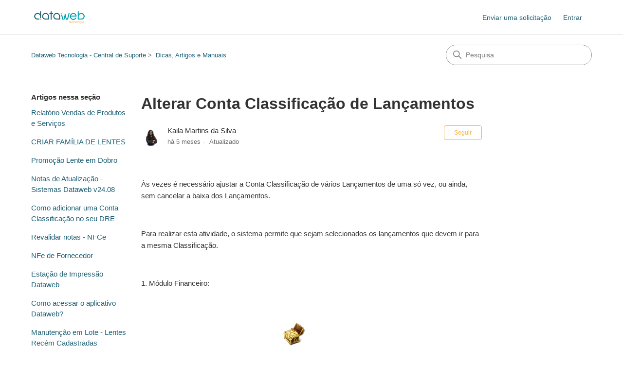

--- FILE ---
content_type: text/html; charset=utf-8
request_url: https://suporte.dataweb.com.br/hc/pt-br/articles/360026899491-Alterar-Conta-Classifica%C3%A7%C3%A3o-de-Lan%C3%A7amentos
body_size: 8148
content:
<!DOCTYPE html>
<html dir="ltr" lang="pt-BR">
<head>
  <meta charset="utf-8" />
  <!-- v26901 -->


  <title>Alterar Conta Classificação de Lançamentos &ndash; Dataweb Tecnologia - Central de Suporte</title>

  

  <meta name="description" content="Às vezes é necessário ajustar a Conta Classificação de vários Lançamentos de uma só vez, ou ainda, sem cancelar a baixa dos Lançamentos. ..." /><meta property="og:image" content="https://suporte.dataweb.com.br/hc/theming_assets/01HZPCNR80CA0YMP9DMSN2KVHT" />
<meta property="og:type" content="website" />
<meta property="og:site_name" content="Dataweb Tecnologia - Central de Suporte" />
<meta property="og:title" content="Alterar Conta Classificação de Lançamentos" />
<meta property="og:description" content="Às vezes é necessário ajustar a Conta Classificação de vários Lançamentos de uma só vez, ou ainda, sem cancelar a baixa dos Lançamentos. 
 
Para realizar esta atividade, o sistema permite que sejam..." />
<meta property="og:url" content="https://suporte.dataweb.com.br/hc/pt-br/articles/360026899491-Alterar-Conta-Classifica%C3%A7%C3%A3o-de-Lan%C3%A7amentos" />
<link rel="canonical" href="https://suporte.dataweb.com.br/hc/pt-br/articles/360026899491-Alterar-Conta-Classifica%C3%A7%C3%A3o-de-Lan%C3%A7amentos">
<link rel="alternate" hreflang="pt-br" href="https://suporte.dataweb.com.br/hc/pt-br/articles/360026899491-Alterar-Conta-Classifica%C3%A7%C3%A3o-de-Lan%C3%A7amentos">
<link rel="alternate" hreflang="x-default" href="https://suporte.dataweb.com.br/hc/pt-br/articles/360026899491-Alterar-Conta-Classifica%C3%A7%C3%A3o-de-Lan%C3%A7amentos">

  <link rel="stylesheet" href="//static.zdassets.com/hc/assets/application-f34d73e002337ab267a13449ad9d7955.css" media="all" id="stylesheet" />
  <link rel="stylesheet" type="text/css" href="/hc/theming_assets/379623/2583976/style.css?digest=45116097437076">

  <link rel="icon" type="image/x-icon" href="/hc/theming_assets/01HZPCNRJ2G9FT9EC15FRMA1ZT">

    

  <meta content="width=device-width, initial-scale=1.0" name="viewport" />
<!-- Make the translated search clear button label available for use in JS -->
<!-- See buildClearSearchButton() in script.js -->
<script type="text/javascript">window.searchClearButtonLabelLocalized = "Limpar pesquisa";</script>
<script type="text/javascript">
  // Load ES module polyfill only for browsers that don't support ES modules
  if (!(HTMLScriptElement.supports && HTMLScriptElement.supports('importmap'))) {
    document.write('<script async src="/hc/theming_assets/01J4PGP1WCK4G41VM36BFVHM7Z"><\/script>');
  }
</script>
<script type="importmap">
{
  "imports": {
    "new-request-form": "/hc/theming_assets/01KEH5EKDEV10HTPYVDNH0PXNQ",
    "flash-notifications": "/hc/theming_assets/01KEH5EK9K2R75Y7DC13B9GF2G",
    "service-catalog": "/hc/theming_assets/01KEH5EKCK73RTCSMW7S2F94V5",
    "approval-requests": "/hc/theming_assets/01KEH5EKBFGFKR780BCFE6N6PY",
    "approval-requests-translations": "/hc/theming_assets/01K2CAH7420FF0RHHS974SHZNP",
    "new-request-form-translations": "/hc/theming_assets/01K2CAH77XSPHQ7WVM2PS990K8",
    "service-catalog-translations": "/hc/theming_assets/01K2CAH773VPAGGWXBNKPGV5FE",
    "shared": "/hc/theming_assets/01KEH5EKCPE29QCR1XZPW7WZAQ",
    "ticket-fields": "/hc/theming_assets/01KEH5EKAY25CSHEVR3DQHA3RH",
    "wysiwyg": "/hc/theming_assets/01KEH5EKEW5VTYATT32DNFNN3Z"
  }
}
</script>
<script type="module">
  import { renderFlashNotifications } from "flash-notifications";

  const settings = {"brand_color":"rgba(251, 176, 64, 1)","brand_text_color":"rgba(255, 255, 255, 1)","text_color":"#333333","link_color":"rgba(29, 96, 118, 1)","hover_link_color":"rgba(29, 96, 118, 1)","visited_link_color":"rgba(166, 206, 57, 1)","background_color":"#ffffff","heading_font":"-apple-system, BlinkMacSystemFont, 'Segoe UI', Helvetica, Arial, sans-serif","text_font":"Helvetica, Arial, sans-serif","logo":"/hc/theming_assets/01HZPCNR80CA0YMP9DMSN2KVHT","show_brand_name":false,"favicon":"/hc/theming_assets/01HZPCNRJ2G9FT9EC15FRMA1ZT","homepage_background_image":"/hc/theming_assets/01HZPCNRWA38JDVVG1RVS6H7PN","community_background_image":"/hc/theming_assets/01HZPCNS917XCJZY0CXNSYJHYN","community_image":"/hc/theming_assets/01HZPCNSMHWJXMWZPQHXKZC2PJ","service_catalog_hero_image":"/hc/theming_assets/01KEH5ENHP8NEHQE61EQ85SCK6","instant_search":true,"scoped_kb_search":true,"scoped_community_search":true,"show_recent_activity":true,"show_articles_in_section":true,"show_article_author":true,"show_article_comments":false,"show_follow_article":true,"show_recently_viewed_articles":true,"show_related_articles":true,"show_article_sharing":true,"show_follow_section":true,"show_follow_post":true,"show_post_sharing":true,"show_follow_topic":true,"request_list_beta":false};
  const baseLocale = "pt-br";

  renderFlashNotifications(settings, baseLocale);
</script>

  
</head>
<body class="">
  
  
  

  <a class="skip-navigation" tabindex="1" href="#main-content">Pular para o conteúdo principal</a>

<header class="header">
  <div class="logo">
    <a title="Página inicial" href="/hc/pt-br">
      <img src="/hc/theming_assets/01HZPCNR80CA0YMP9DMSN2KVHT" alt="Página inicial da Central de Ajuda de Dataweb Tecnologia - Central de Suporte" />
      
    </a>
  </div>

  <div class="nav-wrapper-desktop">
    <nav class="user-nav" id="user-nav" aria-label="Navegação do usuário">
      <ul class="user-nav-list">
        <li></li>
        <li></li>
        <li><a class="submit-a-request" href="/hc/pt-br/requests/new">Enviar uma solicitação</a></li>
        
          <li>
            <a class="sign-in" rel="nofollow" data-auth-action="signin" title="Abre uma caixa de diálogo" role="button" href="/hc/pt-br/signin?return_to=https%3A%2F%2Fsuporte.dataweb.com.br%2Fhc%2Fpt-br%2Farticles%2F360026899491-Alterar-Conta-Classifica%25C3%25A7%25C3%25A3o-de-Lan%25C3%25A7amentos">
              Entrar
            </a>
          </li>
        
      </ul>
    </nav>
    
  </div>

  <div class="nav-wrapper-mobile">
    <button class="menu-button-mobile" aria-controls="user-nav-mobile" aria-expanded="false" aria-label="Alternar menu de navegação">
      
      <svg xmlns="http://www.w3.org/2000/svg" width="16" height="16" focusable="false" viewBox="0 0 16 16" class="icon-menu">
        <path fill="none" stroke="currentColor" stroke-linecap="round" d="M1.5 3.5h13m-13 4h13m-13 4h13"/>
      </svg>
    </button>
    <nav class="menu-list-mobile" id="user-nav-mobile" aria-expanded="false">
      <ul class="menu-list-mobile-items">
        
          <li class="item">
            <a rel="nofollow" data-auth-action="signin" title="Abre uma caixa de diálogo" role="button" href="/hc/pt-br/signin?return_to=https%3A%2F%2Fsuporte.dataweb.com.br%2Fhc%2Fpt-br%2Farticles%2F360026899491-Alterar-Conta-Classifica%25C3%25A7%25C3%25A3o-de-Lan%25C3%25A7amentos">
              Entrar
            </a>
          </li>
          <li class="nav-divider"></li>
        
        <li class="item"></li>
        <li class="item"><a class="submit-a-request" href="/hc/pt-br/requests/new">Enviar uma solicitação</a></li>
        <li class="item"></li>
        <li class="nav-divider"></li>
        
      </ul>
    </nav>
  </div>

</header>


  <main role="main">
    <div class="container-divider"></div>
<div class="container">
  <div class="sub-nav">
    <nav aria-label="Local atual">
  <ol class="breadcrumbs">
    
      <li>
        
          <a href="/hc/pt-br">Dataweb Tecnologia - Central de Suporte</a>
        
      </li>
    
      <li>
        
          <a href="/hc/pt-br/sections/202857866-Dicas-Artigos-e-Manuais">Dicas, Artigos e Manuais</a>
        
      </li>
    
  </ol>
</nav>

    <div class="search-container">
      <svg xmlns="http://www.w3.org/2000/svg" width="12" height="12" focusable="false" viewBox="0 0 12 12" class="search-icon" aria-hidden="true">
        <circle cx="4.5" cy="4.5" r="4" fill="none" stroke="currentColor"/>
        <path stroke="currentColor" stroke-linecap="round" d="M11 11L7.5 7.5"/>
      </svg>
      <form role="search" class="search" data-search="" action="/hc/pt-br/search" accept-charset="UTF-8" method="get"><input type="hidden" name="utf8" value="&#x2713;" autocomplete="off" /><input type="hidden" name="category" id="category" value="201742246" autocomplete="off" />
<input type="search" name="query" id="query" placeholder="Pesquisa" aria-label="Pesquisa" /></form>
    </div>
  </div>

  <div class="article-container" id="article-container">
    <aside class="article-sidebar" aria-labelledby="section-articles-title">
      
        <div class="collapsible-sidebar">
          <button type="button" class="collapsible-sidebar-toggle" aria-labelledby="section-articles-title" aria-expanded="false">
            <svg xmlns="http://www.w3.org/2000/svg" width="20" height="20" focusable="false" viewBox="0 0 12 12" aria-hidden="true" class="collapsible-sidebar-toggle-icon chevron-icon">
              <path fill="none" stroke="currentColor" stroke-linecap="round" d="M3 4.5l2.6 2.6c.2.2.5.2.7 0L9 4.5"/>
            </svg>
            <svg xmlns="http://www.w3.org/2000/svg" width="20" height="20" focusable="false" viewBox="0 0 12 12" aria-hidden="true" class="collapsible-sidebar-toggle-icon x-icon">
              <path stroke="currentColor" stroke-linecap="round" d="M3 9l6-6m0 6L3 3"/>
            </svg>
          </button>
          <span id="section-articles-title" class="collapsible-sidebar-title sidenav-title">
            Artigos nessa seção
          </span>
          <div class="collapsible-sidebar-body">
            <ul>
              
                <li>
                  <a href="/hc/pt-br/articles/40293995441428-Relat%C3%B3rio-Vendas-de-Produtos-e-Servi%C3%A7os" 
                     class="sidenav-item "
                     >
                       Relatório Vendas de Produtos e Serviços
                  </a>
                </li>
              
                <li>
                  <a href="/hc/pt-br/articles/39809613446804-CRIAR-FAM%C3%8DLIA-DE-LENTES" 
                     class="sidenav-item "
                     >
                       CRIAR FAMÍLIA DE LENTES
                  </a>
                </li>
              
                <li>
                  <a href="/hc/pt-br/articles/39133975462420-Promo%C3%A7%C3%A3o-Lente-em-Dobro" 
                     class="sidenav-item "
                     >
                       Promoção Lente em Dobro
                  </a>
                </li>
              
                <li>
                  <a href="/hc/pt-br/articles/30323783598740-Notas-de-Atualiza%C3%A7%C3%A3o-Sistemas-Dataweb-v24-08" 
                     class="sidenav-item "
                     >
                       Notas de Atualização - Sistemas Dataweb v24.08
                  </a>
                </li>
              
                <li>
                  <a href="/hc/pt-br/articles/29873780304916-Como-adicionar-uma-Conta-Classifica%C3%A7%C3%A3o-no-seu-DRE" 
                     class="sidenav-item "
                     >
                       Como adicionar uma Conta Classificação no seu DRE
                  </a>
                </li>
              
                <li>
                  <a href="/hc/pt-br/articles/26412131973908-Revalidar-notas-NFCe" 
                     class="sidenav-item "
                     >
                       Revalidar notas - NFCe
                  </a>
                </li>
              
                <li>
                  <a href="/hc/pt-br/articles/10180939819540-NFe-de-Fornecedor" 
                     class="sidenav-item "
                     >
                       NFe de Fornecedor
                  </a>
                </li>
              
                <li>
                  <a href="/hc/pt-br/articles/9679849431060-Esta%C3%A7%C3%A3o-de-Impress%C3%A3o-Dataweb" 
                     class="sidenav-item "
                     >
                       Estação de Impressão Dataweb
                  </a>
                </li>
              
                <li>
                  <a href="/hc/pt-br/articles/9452710547348-Como-acessar-o-aplicativo-Dataweb" 
                     class="sidenav-item "
                     >
                       Como acessar o aplicativo Dataweb?
                  </a>
                </li>
              
                <li>
                  <a href="/hc/pt-br/articles/8681365084052-Manuten%C3%A7%C3%A3o-em-Lote-Lentes-Rec%C3%A9m-Cadastradas" 
                     class="sidenav-item "
                     >
                       Manutenção em Lote - Lentes Recém Cadastradas
                  </a>
                </li>
              
            </ul>
            
              <a href="/hc/pt-br/sections/202857866-Dicas-Artigos-e-Manuais" class="article-sidebar-item">Exibir mais</a>
            
          </div>
        </div>
      
    </aside>

    <article id="main-content" class="article">
      <header class="article-header">
        <h1 title="Alterar Conta Classificação de Lançamentos" class="article-title">
          Alterar Conta Classificação de Lançamentos
          
        </h1>

        <div class="article-author">
          
            <div class="avatar article-avatar">
              
              <img src="https://suporte.dataweb.com.br/system/photos/27911691607828/CATBRASIL__1_.png" alt="" class="user-avatar"/>
            </div>
          
          <div class="article-meta">
            
              
                Kaila Martins da Silva
              
            

            <div class="meta-group">
              
                <span class="meta-data"><time datetime="2025-08-15T17:58:08Z" title="2025-08-15T17:58:08Z" data-datetime="relative">15 de agosto de 2025 17:58</time></span>
                <span class="meta-data">Atualizado</span>
              
            </div>
          </div>
        </div>

        
          <div class="article-subscribe"><div data-helper="subscribe" data-json="{&quot;item&quot;:&quot;article&quot;,&quot;url&quot;:&quot;/hc/pt-br/articles/360026899491-Alterar-Conta-Classifica%C3%A7%C3%A3o-de-Lan%C3%A7amentos/subscription.json&quot;,&quot;follow_label&quot;:&quot;Seguir&quot;,&quot;unfollow_label&quot;:&quot;Deixar de seguir&quot;,&quot;following_label&quot;:&quot;Seguindo&quot;,&quot;can_subscribe&quot;:true,&quot;is_subscribed&quot;:false}"></div></div>
        
      </header>

      <section class="article-info">
        <div class="article-content">
          <div class="article-body"><p>Às vezes é necessário ajustar a Conta Classificação de vários Lançamentos de uma só vez, ou ainda, sem cancelar a baixa dos Lançamentos.&nbsp;</p>
<p>&nbsp;</p>
<p>Para realizar esta atividade, o sistema permite que sejam selecionados os lançamentos que devem ir para a mesma Classificação.</p>
<p>&nbsp;</p>
<p>1. Módulo Financeiro:</p>
<p>&nbsp;</p>
<p>&nbsp; &nbsp; &nbsp; &nbsp; &nbsp; &nbsp; &nbsp; &nbsp; &nbsp; &nbsp; &nbsp; &nbsp; &nbsp; &nbsp; &nbsp; &nbsp; &nbsp; &nbsp; &nbsp; &nbsp; &nbsp; &nbsp; &nbsp; &nbsp; &nbsp; &nbsp; &nbsp; &nbsp; &nbsp; &nbsp; &nbsp; &nbsp; &nbsp; <img src="/hc/article_attachments/40302354228500" alt="mceclip1.png"></p>
<p>2. Acesse a tela Plano:</p>
<p>&nbsp;</p>
<p><img src="/hc/article_attachments/40302354229524"></p>
<p>&nbsp;</p>
<ul>
<li>Após identificar os lançamentos na tela Plano de Contas, selecione os lançamentos pressionando tecla SHIFT que marca todos os lançamentos listados em sequência.</li>
</ul>
<p>&nbsp;</p>
<p><img src="/hc/article_attachments/40302354231444"></p>
<p>​</p>
<ul>
<li>Ou selecione os lançamentos pressionando a tecla CTRL para escolher os lançamentos alternados.</li>
</ul>
<p>&nbsp;</p>
<p><img src="/hc/article_attachments/40302335967252"></p>
<p>&nbsp;</p>
<p>3. Após a seleção, clique com botão direito na opção Outras -&gt;Alterar classificação dos lançamentos selecionados:</p>
<p>&nbsp;</p>
<p><img src="/hc/article_attachments/40302354237716"></p>
<p>&nbsp;</p>
<p>4. Clique sobre&nbsp; o menu que listará as contas classificações disponíveis:</p>
<p><img src="/hc/article_attachments/40302354240660"></p>
<p>5. Clique sobre a classificação desejada:</p>
<p><img src="/hc/article_attachments/40302354244628"></p>
<p>6. Em seguida em "OK".</p>
<p><img src="/hc/article_attachments/40302335976724"></p>
<p>Pronto. Os lançamentos estarão atualizados.</p>
<p>&nbsp;</p>
<p>Caso permaneça qualquer dúvida, entre em contato&nbsp;com a nossa&nbsp;<a href="https://dataweb.com.br/suporte/">Central de Atendimento</a>.</p>
<p>Estamos à disposição.</p></div>

          
            <section class="content-tags">
              <p>Relativo a</p>
              <ul class="content-tag-list">
                
                  <li class="content-tag-item" data-content-tag-id="01JH8QFY6VXC9GS4R63GF1ZGMR">
                    <a title="Resultados da pesquisa" href="/hc/pt-br/search?content_tags=01JH8QFY6VXC9GS4R63GF1ZGMR&amp;utf8=%E2%9C%93">
                      Financeiro
                    </a>
                  </li>
                
                  <li class="content-tag-item" data-content-tag-id="01K2QDV12ARDMJ6G6K8X7A9HEG">
                    <a title="Resultados da pesquisa" href="/hc/pt-br/search?content_tags=01K2QDV12ARDMJ6G6K8X7A9HEG&amp;utf8=%E2%9C%93">
                      Classificação
                    </a>
                  </li>
                
              </ul>
            </section>
          

          
        </div>
      </section>

      <footer>
        <div class="article-footer">
          
            <div class="article-share">
  <ul class="share">
    <li>
      <a href="https://www.facebook.com/share.php?title=Alterar+Conta+Classifica%C3%A7%C3%A3o+de+Lan%C3%A7amentos&u=https%3A%2F%2Fsuporte.dataweb.com.br%2Fhc%2Fpt-br%2Farticles%2F360026899491-Alterar-Conta-Classifica%25C3%25A7%25C3%25A3o-de-Lan%25C3%25A7amentos" class="share-facebook" aria-label="Facebook">
        <svg xmlns="http://www.w3.org/2000/svg" width="12" height="12" focusable="false" viewBox="0 0 12 12" aria-label="Compartilhar esta página no Facebook">
          <path fill="currentColor" d="M6 0a6 6 0 01.813 11.945V7.63h1.552l.244-1.585H6.812v-.867c0-.658.214-1.242.827-1.242h.985V2.55c-.173-.024-.538-.075-1.23-.075-1.444 0-2.29.767-2.29 2.513v1.055H3.618v1.585h1.484v4.304A6.001 6.001 0 016 0z"/>
        </svg>
      </a>
    </li>
    <li>
      <a href="https://twitter.com/share?lang=pt&text=Alterar+Conta+Classifica%C3%A7%C3%A3o+de+Lan%C3%A7amentos&url=https%3A%2F%2Fsuporte.dataweb.com.br%2Fhc%2Fpt-br%2Farticles%2F360026899491-Alterar-Conta-Classifica%25C3%25A7%25C3%25A3o-de-Lan%25C3%25A7amentos" class="share-twitter" aria-label="X Corp">
        <svg xmlns="http://www.w3.org/2000/svg" width="12" height="12" focusable="false" viewBox="0 0 12 12" aria-label="Compartilhar esta página na X Corp">
          <path fill="currentColor" d="M.0763914 0 3.60864 0 6.75369 4.49755 10.5303 0 11.6586 0 7.18498 5.11431 12 12 8.46775 12 5.18346 7.30333 1.12825 12 0 12 4.7531 6.6879z"/>
        </svg>
      </a>
    </li>
    <li>
      <a href="https://www.linkedin.com/shareArticle?mini=true&source=Suporte+Dataweb&title=Alterar+Conta+Classifica%C3%A7%C3%A3o+de+Lan%C3%A7amentos&url=https%3A%2F%2Fsuporte.dataweb.com.br%2Fhc%2Fpt-br%2Farticles%2F360026899491-Alterar-Conta-Classifica%25C3%25A7%25C3%25A3o-de-Lan%25C3%25A7amentos" class="share-linkedin" aria-label="LinkedIn">
        <svg xmlns="http://www.w3.org/2000/svg" width="12" height="12" focusable="false" viewBox="0 0 12 12" aria-label="Compartilhar esta página no LinkedIn">
          <path fill="currentColor" d="M10.8 0A1.2 1.2 0 0112 1.2v9.6a1.2 1.2 0 01-1.2 1.2H1.2A1.2 1.2 0 010 10.8V1.2A1.2 1.2 0 011.2 0h9.6zM8.09 4.356a1.87 1.87 0 00-1.598.792l-.085.133h-.024v-.783H4.676v5.727h1.778V7.392c0-.747.142-1.47 1.068-1.47.913 0 .925.854.925 1.518v2.785h1.778V7.084l-.005-.325c-.05-1.38-.456-2.403-2.13-2.403zm-4.531.142h-1.78v5.727h1.78V4.498zm-.89-2.846a1.032 1.032 0 100 2.064 1.032 1.032 0 000-2.064z"/>
        </svg>
      </a>
    </li>
  </ul>

</div>
          
          
        </div>
        
          <div class="article-votes">
            <h2 class="article-votes-question" id="article-votes-label">Esse artigo foi útil?</h2>
            <div class="article-votes-controls" role="group" aria-labelledby="article-votes-label">
              <button type="button" class="button article-vote article-vote-up" data-helper="vote" data-item="article" data-type="up" data-id="360026899491" data-upvote-count="0" data-vote-count="0" data-vote-sum="0" data-vote-url="/hc/pt-br/articles/360026899491/vote" data-value="null" data-label="Usuários que acharam isso útil: 0 de 0" data-selected-class="button-primary" aria-label="O artigo foi útil" aria-pressed="false">Sim</button>
              <button type="button" class="button article-vote article-vote-down" data-helper="vote" data-item="article" data-type="down" data-id="360026899491" data-upvote-count="0" data-vote-count="0" data-vote-sum="0" data-vote-url="/hc/pt-br/articles/360026899491/vote" data-value="null" data-label="Usuários que acharam isso útil: 0 de 0" data-selected-class="button-primary" aria-label="O artigo não foi útil" aria-pressed="false">Não</button>
            </div>
            <small class="article-votes-count">
              <span class="article-vote-label" data-helper="vote" data-item="article" data-type="label" data-id="360026899491" data-upvote-count="0" data-vote-count="0" data-vote-sum="0" data-vote-url="/hc/pt-br/articles/360026899491/vote" data-value="null" data-label="Usuários que acharam isso útil: 0 de 0">Usuários que acharam isso útil: 0 de 0</span>
            </small>
          </div>
        

        <div class="article-more-questions">
          Tem mais dúvidas? <a href="/hc/pt-br/requests/new">Envie uma solicitação</a>
        </div>
        <div class="article-return-to-top">
          <a href="#article-container">
            Voltar ao topo
            <svg xmlns="http://www.w3.org/2000/svg" class="article-return-to-top-icon" width="20" height="20" focusable="false" viewBox="0 0 12 12" aria-hidden="true">
              <path fill="none" stroke="currentColor" stroke-linecap="round" d="M3 4.5l2.6 2.6c.2.2.5.2.7 0L9 4.5"/>
            </svg>
          </a>
        </div>
      </footer>

      <div class="article-relatives">
        
          <div data-recent-articles></div>
        
        
          
  <section class="related-articles">
    
      <h2 class="related-articles-title">Artigos relacionados</h2>
    
    <ul>
      
        <li>
          <a href="/hc/pt-br/related/click?data=[base64]%3D--e4dd0c2829a7fc2cc2b6ab573f30567c193a234d" rel="nofollow">Relatório Vendas de Produtos e Serviços</a>
        </li>
      
        <li>
          <a href="/hc/pt-br/related/click?data=BAh7CjobZGVzdGluYXRpb25fYXJ0aWNsZV9pZGkEKm%2B1DDoYcmVmZXJyZXJfYXJ0aWNsZV9pZGwrCCOERtNTADoLbG9jYWxlSSIKcHQtYnIGOgZFVDoIdXJsSSJOL2hjL3B0LWJyL2FydGljbGVzLzIxMzIxNzA2Ni1Db25maWd1cmElQzMlQTclQzMlQTNvLUNvbnRhcy1iYW5jJUMzJUExcmlhcwY7CFQ6CXJhbmtpBw%3D%3D--42f761618a5e924598c8a18c9f594432b353de7b" rel="nofollow">Configuração - Contas bancárias</a>
        </li>
      
        <li>
          <a href="/hc/pt-br/related/click?data=BAh7CjobZGVzdGluYXRpb25fYXJ0aWNsZV9pZGwrCBSg%[base64]%3D%3D--c7923e3b4cf33539f553d2fd20258130fd5f488f" rel="nofollow">Estação de Impressão Dataweb</a>
        </li>
      
        <li>
          <a href="/hc/pt-br/related/click?data=BAh7CjobZGVzdGluYXRpb25fYXJ0aWNsZV9pZGwrCJSBS%[base64]" rel="nofollow">Histórico Financeiro do cliente </a>
        </li>
      
        <li>
          <a href="/hc/pt-br/related/click?data=[base64]" rel="nofollow">Programação de Contas a Pagar e Receber (atualizado)</a>
        </li>
      
    </ul>
  </section>


        
      </div>
      
    </article>
  </div>
</div>

  </main>

  <footer class="footer">
  <div class="footer-inner">
    <a title="Página inicial" href="/hc/pt-br">Dataweb Tecnologia - Central de Suporte</a>

    <div class="footer-language-selector">
      
    </div>
  </div>
</footer>



  <!-- / -->

  
  <script src="//static.zdassets.com/hc/assets/pt-br.a139d38b2a39a00d3910.js"></script>
  

  <script type="text/javascript">
  /*

    Greetings sourcecode lurker!

    This is for internal Zendesk and legacy usage,
    we don't support or guarantee any of these values
    so please don't build stuff on top of them.

  */

  HelpCenter = {};
  HelpCenter.account = {"subdomain":"dataweb","environment":"production","name":"Suporte Dataweb"};
  HelpCenter.user = {"identifier":"da39a3ee5e6b4b0d3255bfef95601890afd80709","email":null,"name":"","role":"anonymous","avatar_url":"https://assets.zendesk.com/hc/assets/default_avatar.png","is_admin":false,"organizations":[],"groups":[]};
  HelpCenter.internal = {"asset_url":"//static.zdassets.com/hc/assets/","web_widget_asset_composer_url":"https://static.zdassets.com/ekr/snippet.js","current_session":{"locale":"pt-br","csrf_token":"hc:hcobject:server:26F1kkKw6tlIrgHR1K_ENKdNC3Os7eUb0y_1QzuTZq0j__mGkhyvzVIhbQvixd5GlvVs8bk2NFGvSF1Qt0TSIg","shared_csrf_token":null},"usage_tracking":{"event":"article_viewed","data":"[base64]","url":"https://suporte.dataweb.com.br/hc/activity"},"current_record_id":"360026899491","current_record_url":"/hc/pt-br/articles/360026899491-Alterar-Conta-Classifica%C3%A7%C3%A3o-de-Lan%C3%A7amentos","current_record_title":"Alterar Conta Classificação de Lançamentos","current_text_direction":"ltr","current_brand_id":2583976,"current_brand_name":"Suporte Dataweb","current_brand_url":"https://dataweb.zendesk.com","current_brand_active":true,"current_path":"/hc/pt-br/articles/360026899491-Alterar-Conta-Classifica%C3%A7%C3%A3o-de-Lan%C3%A7amentos","show_autocomplete_breadcrumbs":false,"user_info_changing_enabled":false,"has_user_profiles_enabled":false,"has_end_user_attachments":true,"user_aliases_enabled":false,"has_anonymous_kb_voting":true,"has_multi_language_help_center":true,"show_at_mentions":false,"embeddables_config":{"embeddables_web_widget":false,"embeddables_help_center_auth_enabled":false,"embeddables_connect_ipms":false},"answer_bot_subdomain":"static","gather_plan_state":"subscribed","has_article_verification":false,"has_gather":true,"has_ckeditor":true,"has_community_enabled":false,"has_community_badges":false,"has_community_post_content_tagging":false,"has_gather_content_tags":false,"has_guide_content_tags":true,"has_user_segments":true,"has_answer_bot_web_form_enabled":false,"has_garden_modals":false,"theming_cookie_key":"hc-da39a3ee5e6b4b0d3255bfef95601890afd80709-2-preview","is_preview":false,"has_search_settings_in_plan":true,"theming_api_version":4,"theming_settings":{"brand_color":"rgba(251, 176, 64, 1)","brand_text_color":"rgba(255, 255, 255, 1)","text_color":"#333333","link_color":"rgba(29, 96, 118, 1)","hover_link_color":"rgba(29, 96, 118, 1)","visited_link_color":"rgba(166, 206, 57, 1)","background_color":"#ffffff","heading_font":"-apple-system, BlinkMacSystemFont, 'Segoe UI', Helvetica, Arial, sans-serif","text_font":"Helvetica, Arial, sans-serif","logo":"/hc/theming_assets/01HZPCNR80CA0YMP9DMSN2KVHT","show_brand_name":false,"favicon":"/hc/theming_assets/01HZPCNRJ2G9FT9EC15FRMA1ZT","homepage_background_image":"/hc/theming_assets/01HZPCNRWA38JDVVG1RVS6H7PN","community_background_image":"/hc/theming_assets/01HZPCNS917XCJZY0CXNSYJHYN","community_image":"/hc/theming_assets/01HZPCNSMHWJXMWZPQHXKZC2PJ","service_catalog_hero_image":"/hc/theming_assets/01KEH5ENHP8NEHQE61EQ85SCK6","instant_search":true,"scoped_kb_search":true,"scoped_community_search":true,"show_recent_activity":true,"show_articles_in_section":true,"show_article_author":true,"show_article_comments":false,"show_follow_article":true,"show_recently_viewed_articles":true,"show_related_articles":true,"show_article_sharing":true,"show_follow_section":true,"show_follow_post":true,"show_post_sharing":true,"show_follow_topic":true,"request_list_beta":false},"has_pci_credit_card_custom_field":false,"help_center_restricted":false,"is_assuming_someone_else":false,"flash_messages":[],"user_photo_editing_enabled":true,"user_preferred_locale":"pt-br","base_locale":"pt-br","login_url":"https://dataweb.zendesk.com/access?locale=pt-br\u0026brand_id=2583976\u0026return_to=https%3A%2F%2Fsuporte.dataweb.com.br%2Fhc%2Fpt-br%2Farticles%2F360026899491-Alterar-Conta-Classifica%25C3%25A7%25C3%25A3o-de-Lan%25C3%25A7amentos","has_alternate_templates":false,"has_custom_statuses_enabled":true,"has_hc_generative_answers_setting_enabled":true,"has_generative_search_with_zgpt_enabled":false,"has_suggested_initial_questions_enabled":false,"has_guide_service_catalog":false,"has_service_catalog_search_poc":false,"has_service_catalog_itam":false,"has_csat_reverse_2_scale_in_mobile":false,"has_knowledge_navigation":false,"has_unified_navigation":false,"has_unified_navigation_eap_access":true,"has_csat_bet365_branding":false,"version":"v26901","dev_mode":false};
</script>

  
  
  <script src="//static.zdassets.com/hc/assets/hc_enduser-3fe137bd143765049d06e1494fc6f66f.js"></script>
  <script type="text/javascript" src="/hc/theming_assets/379623/2583976/script.js?digest=45116097437076"></script>
  
</body>
</html>